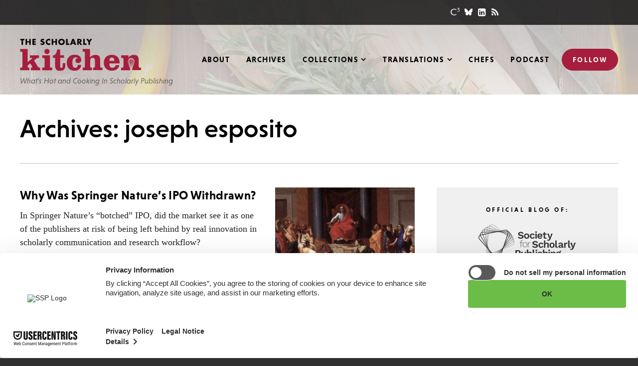

--- FILE ---
content_type: text/html; charset=UTF-8
request_url: https://scholarlykitchen.sspnet.org/tag/joseph-esposito/
body_size: 16798
content:
<!DOCTYPE html>
<html lang="en-US" class="no-js">
<head>

	<meta charset="UTF-8">
	<meta http-equiv="X-UA-Compatible" content="IE=edge" />
	<meta name="viewport" content="width=device-width, initial-scale=1">

			<!-- Usercentrics Cookies Consent Notice start for sspnet.org -->
		<script id="usercentrics-cmp" src="https://web.cmp.usercentrics.eu/ui/loader.js" data-ruleset-id="ujSvjHH3prUgRq" async></script>
		<!-- Usercentrics Cookies Consent Notice end for sspnet.org -->

		<!-- Google Tag Manager -->
		<script>(function(w,d,s,l,i){w[l]=w[l]||[];w[l].push({'gtm.start':
		new Date().getTime(),event:'gtm.js'});var f=d.getElementsByTagName(s)[0],
		j=d.createElement(s),dl=l!='dataLayer'?'&l='+l:'';j.async=true;j.src=
		'https://www.googletagmanager.com/gtm.js?id='+i+dl;f.parentNode.insertBefore(j,f);
		})(window,document,'script','dataLayer','GTM-MPDT3JZ');</script>
		<!-- End Google Tag Manager -->
	
	<script src="https://use.typekit.net/nlj3yyl.js"></script>
	<script>try{Typekit.load({ async: true });}catch(e){}</script>

	
    <link rel='shortcut icon' href='https://scholarlykitchen.sspnet.org/wp-content/themes/bedstone/favicons/favicon.ico' type='image/x-icon' />
    <link rel='icon' href='https://scholarlykitchen.sspnet.org/wp-content/themes/bedstone/favicons/favicon.ico' type='image/x-icon' />
    <link rel='apple-touch-icon' href='https://scholarlykitchen.sspnet.org/wp-content/themes/bedstone/favicons/apple-touch-icon.png'>
    <link rel='icon' type='image/png' href='https://scholarlykitchen.sspnet.org/wp-content/themes/bedstone/favicons/favicon-32x32.png' sizes='32x32'>
    <link rel='icon' type='image/png' href='https://scholarlykitchen.sspnet.org/wp-content/themes/bedstone/favicons/favicon-16x16.png' sizes='16x16'>
    <link rel='icon' type='image/png' href='https://scholarlykitchen.sspnet.org/wp-content/themes/bedstone/favicons/android-chrome-192x192.png' sizes='192x192'>
    <link rel='manifest' href='https://scholarlykitchen.sspnet.org/wp-content/themes/bedstone/favicons/manifest.json'>
    <link rel='mask-icon' href='https://scholarlykitchen.sspnet.org/wp-content/themes/bedstone/favicons/safari-pinned-tab.svg' color='#FFFFFF'>
    <meta name='msapplication-TileColor' content='#A51E3D'>
    <meta name='msapplication-TileImage' content='https://scholarlykitchen.sspnet.org/wp-content/themes/bedstone/favicons/mstile-150x150.png'>
    <meta name='theme-color' content='#A51E3D'>
    <meta name='robots' content='index, follow, max-image-preview:large, max-snippet:-1, max-video-preview:-1' />
	<style>img:is([sizes="auto" i], [sizes^="auto," i]) { contain-intrinsic-size: 3000px 1500px }</style>
	
<!-- Social Warfare v4.5.6 https://warfareplugins.com - BEGINNING OF OUTPUT -->
<style>
	@font-face {
		font-family: "sw-icon-font";
		src:url("https://scholarlykitchen.sspnet.org/wp-content/plugins/social-warfare/assets/fonts/sw-icon-font.eot?ver=4.5.6");
		src:url("https://scholarlykitchen.sspnet.org/wp-content/plugins/social-warfare/assets/fonts/sw-icon-font.eot?ver=4.5.6#iefix") format("embedded-opentype"),
		url("https://scholarlykitchen.sspnet.org/wp-content/plugins/social-warfare/assets/fonts/sw-icon-font.woff?ver=4.5.6") format("woff"),
		url("https://scholarlykitchen.sspnet.org/wp-content/plugins/social-warfare/assets/fonts/sw-icon-font.ttf?ver=4.5.6") format("truetype"),
		url("https://scholarlykitchen.sspnet.org/wp-content/plugins/social-warfare/assets/fonts/sw-icon-font.svg?ver=4.5.6#1445203416") format("svg");
		font-weight: normal;
		font-style: normal;
		font-display:block;
	}
</style>
<!-- Social Warfare v4.5.6 https://warfareplugins.com - END OF OUTPUT -->


	<!-- This site is optimized with the Yoast SEO plugin v26.7 - https://yoast.com/wordpress/plugins/seo/ -->
	<title>joseph esposito Archives - The Scholarly Kitchen</title>
	<link rel="canonical" href="https://scholarlykitchen.sspnet.org/tag/joseph-esposito/" />
	<meta property="og:locale" content="en_US" />
	<meta property="og:type" content="article" />
	<meta property="og:title" content="joseph esposito Archives - The Scholarly Kitchen" />
	<meta property="og:url" content="https://scholarlykitchen.sspnet.org/tag/joseph-esposito/" />
	<meta property="og:site_name" content="The Scholarly Kitchen" />
	<meta name="twitter:card" content="summary_large_image" />
	<script type="application/ld+json" class="yoast-schema-graph">{"@context":"https://schema.org","@graph":[{"@type":"CollectionPage","@id":"https://scholarlykitchen.sspnet.org/tag/joseph-esposito/","url":"https://scholarlykitchen.sspnet.org/tag/joseph-esposito/","name":"joseph esposito Archives - The Scholarly Kitchen","isPartOf":{"@id":"https://scholarlykitchen.sspnet.org/#website"},"primaryImageOfPage":{"@id":"https://scholarlykitchen.sspnet.org/tag/joseph-esposito/#primaryimage"},"image":{"@id":"https://scholarlykitchen.sspnet.org/tag/joseph-esposito/#primaryimage"},"thumbnailUrl":"https://scholarlykitchen.sspnet.org/wp-content/uploads/2018/05/19solomo.jpg","breadcrumb":{"@id":"https://scholarlykitchen.sspnet.org/tag/joseph-esposito/#breadcrumb"},"inLanguage":"en-US"},{"@type":"ImageObject","inLanguage":"en-US","@id":"https://scholarlykitchen.sspnet.org/tag/joseph-esposito/#primaryimage","url":"https://scholarlykitchen.sspnet.org/wp-content/uploads/2018/05/19solomo.jpg","contentUrl":"https://scholarlykitchen.sspnet.org/wp-content/uploads/2018/05/19solomo.jpg","width":1100,"height":730,"caption":"Holtzbrinck's Dilemma Requires Real Judgment"},{"@type":"BreadcrumbList","@id":"https://scholarlykitchen.sspnet.org/tag/joseph-esposito/#breadcrumb","itemListElement":[{"@type":"ListItem","position":1,"name":"Home","item":"https://scholarlykitchen.sspnet.org/"},{"@type":"ListItem","position":2,"name":"joseph esposito"}]},{"@type":"WebSite","@id":"https://scholarlykitchen.sspnet.org/#website","url":"https://scholarlykitchen.sspnet.org/","name":"The Scholarly Kitchen","description":"What’s Hot and Cooking In Scholarly Publishing","potentialAction":[{"@type":"SearchAction","target":{"@type":"EntryPoint","urlTemplate":"https://scholarlykitchen.sspnet.org/?s={search_term_string}"},"query-input":{"@type":"PropertyValueSpecification","valueRequired":true,"valueName":"search_term_string"}}],"inLanguage":"en-US"}]}</script>
	<!-- / Yoast SEO plugin. -->


<link rel='dns-prefetch' href='//cdnjs.cloudflare.com' />
<link rel='dns-prefetch' href='//secure.gravatar.com' />
<link rel='dns-prefetch' href='//www.googletagmanager.com' />
<link rel='dns-prefetch' href='//stats.wp.com' />
<link rel='dns-prefetch' href='//fonts.googleapis.com' />
<link rel='dns-prefetch' href='//maxcdn.bootstrapcdn.com' />
<link rel='dns-prefetch' href='//v0.wordpress.com' />
<link rel="alternate" type="application/rss+xml" title="The Scholarly Kitchen &raquo; Feed" href="https://scholarlykitchen.sspnet.org/feed/" />
<link rel="alternate" type="application/rss+xml" title="The Scholarly Kitchen &raquo; Comments Feed" href="https://scholarlykitchen.sspnet.org/comments/feed/" />
<link rel="alternate" type="application/rss+xml" title="The Scholarly Kitchen &raquo; joseph esposito Tag Feed" href="https://scholarlykitchen.sspnet.org/tag/joseph-esposito/feed/" />
<link rel='stylesheet' id='social-warfare-block-css-css' href='https://scholarlykitchen.sspnet.org/wp-content/plugins/social-warfare/assets/js/post-editor/dist/blocks.style.build.css?ver=6.8.3' type='text/css' media='all' />
<link rel='stylesheet' id='wp-block-library-css' href='https://scholarlykitchen.sspnet.org/wp-includes/css/dist/block-library/style.min.css?ver=6.8.3' type='text/css' media='all' />
<style id='classic-theme-styles-inline-css' type='text/css'>
/*! This file is auto-generated */
.wp-block-button__link{color:#fff;background-color:#32373c;border-radius:9999px;box-shadow:none;text-decoration:none;padding:calc(.667em + 2px) calc(1.333em + 2px);font-size:1.125em}.wp-block-file__button{background:#32373c;color:#fff;text-decoration:none}
</style>
<style id='co-authors-plus-coauthors-style-inline-css' type='text/css'>
.wp-block-co-authors-plus-coauthors.is-layout-flow [class*=wp-block-co-authors-plus]{display:inline}

</style>
<style id='co-authors-plus-avatar-style-inline-css' type='text/css'>
.wp-block-co-authors-plus-avatar :where(img){height:auto;max-width:100%;vertical-align:bottom}.wp-block-co-authors-plus-coauthors.is-layout-flow .wp-block-co-authors-plus-avatar :where(img){vertical-align:middle}.wp-block-co-authors-plus-avatar:is(.alignleft,.alignright){display:table}.wp-block-co-authors-plus-avatar.aligncenter{display:table;margin-inline:auto}

</style>
<style id='co-authors-plus-image-style-inline-css' type='text/css'>
.wp-block-co-authors-plus-image{margin-bottom:0}.wp-block-co-authors-plus-image :where(img){height:auto;max-width:100%;vertical-align:bottom}.wp-block-co-authors-plus-coauthors.is-layout-flow .wp-block-co-authors-plus-image :where(img){vertical-align:middle}.wp-block-co-authors-plus-image:is(.alignfull,.alignwide) :where(img){width:100%}.wp-block-co-authors-plus-image:is(.alignleft,.alignright){display:table}.wp-block-co-authors-plus-image.aligncenter{display:table;margin-inline:auto}

</style>
<style id='create-block-ssp-access-innovations-style-inline-css' type='text/css'>
.wp-block-create-block-ssp-access-innovations{background-color:#21759b;color:#fff;padding:2px}

</style>
<link rel='stylesheet' id='mediaelement-css' href='https://scholarlykitchen.sspnet.org/wp-includes/js/mediaelement/mediaelementplayer-legacy.min.css?ver=4.2.17' type='text/css' media='all' />
<link rel='stylesheet' id='wp-mediaelement-css' href='https://scholarlykitchen.sspnet.org/wp-includes/js/mediaelement/wp-mediaelement.min.css?ver=6.8.3' type='text/css' media='all' />
<style id='jetpack-sharing-buttons-style-inline-css' type='text/css'>
.jetpack-sharing-buttons__services-list{display:flex;flex-direction:row;flex-wrap:wrap;gap:0;list-style-type:none;margin:5px;padding:0}.jetpack-sharing-buttons__services-list.has-small-icon-size{font-size:12px}.jetpack-sharing-buttons__services-list.has-normal-icon-size{font-size:16px}.jetpack-sharing-buttons__services-list.has-large-icon-size{font-size:24px}.jetpack-sharing-buttons__services-list.has-huge-icon-size{font-size:36px}@media print{.jetpack-sharing-buttons__services-list{display:none!important}}.editor-styles-wrapper .wp-block-jetpack-sharing-buttons{gap:0;padding-inline-start:0}ul.jetpack-sharing-buttons__services-list.has-background{padding:1.25em 2.375em}
</style>
<link rel='stylesheet' id='search-filter-flatpickr-css' href='https://scholarlykitchen.sspnet.org/wp-content/plugins/search-filter/assets/css/vendor/flatpickr.min.css?ver=3.1.6' type='text/css' media='all' />
<link rel='stylesheet' id='search-filter-css' href='https://scholarlykitchen.sspnet.org/wp-content/plugins/search-filter-pro/assets/css/frontend/frontend.css?ver=3.1.6' type='text/css' media='all' />
<style id='global-styles-inline-css' type='text/css'>
:root{--wp--preset--aspect-ratio--square: 1;--wp--preset--aspect-ratio--4-3: 4/3;--wp--preset--aspect-ratio--3-4: 3/4;--wp--preset--aspect-ratio--3-2: 3/2;--wp--preset--aspect-ratio--2-3: 2/3;--wp--preset--aspect-ratio--16-9: 16/9;--wp--preset--aspect-ratio--9-16: 9/16;--wp--preset--color--black: #000000;--wp--preset--color--cyan-bluish-gray: #abb8c3;--wp--preset--color--white: #ffffff;--wp--preset--color--pale-pink: #f78da7;--wp--preset--color--vivid-red: #cf2e2e;--wp--preset--color--luminous-vivid-orange: #ff6900;--wp--preset--color--luminous-vivid-amber: #fcb900;--wp--preset--color--light-green-cyan: #7bdcb5;--wp--preset--color--vivid-green-cyan: #00d084;--wp--preset--color--pale-cyan-blue: #8ed1fc;--wp--preset--color--vivid-cyan-blue: #0693e3;--wp--preset--color--vivid-purple: #9b51e0;--wp--preset--gradient--vivid-cyan-blue-to-vivid-purple: linear-gradient(135deg,rgba(6,147,227,1) 0%,rgb(155,81,224) 100%);--wp--preset--gradient--light-green-cyan-to-vivid-green-cyan: linear-gradient(135deg,rgb(122,220,180) 0%,rgb(0,208,130) 100%);--wp--preset--gradient--luminous-vivid-amber-to-luminous-vivid-orange: linear-gradient(135deg,rgba(252,185,0,1) 0%,rgba(255,105,0,1) 100%);--wp--preset--gradient--luminous-vivid-orange-to-vivid-red: linear-gradient(135deg,rgba(255,105,0,1) 0%,rgb(207,46,46) 100%);--wp--preset--gradient--very-light-gray-to-cyan-bluish-gray: linear-gradient(135deg,rgb(238,238,238) 0%,rgb(169,184,195) 100%);--wp--preset--gradient--cool-to-warm-spectrum: linear-gradient(135deg,rgb(74,234,220) 0%,rgb(151,120,209) 20%,rgb(207,42,186) 40%,rgb(238,44,130) 60%,rgb(251,105,98) 80%,rgb(254,248,76) 100%);--wp--preset--gradient--blush-light-purple: linear-gradient(135deg,rgb(255,206,236) 0%,rgb(152,150,240) 100%);--wp--preset--gradient--blush-bordeaux: linear-gradient(135deg,rgb(254,205,165) 0%,rgb(254,45,45) 50%,rgb(107,0,62) 100%);--wp--preset--gradient--luminous-dusk: linear-gradient(135deg,rgb(255,203,112) 0%,rgb(199,81,192) 50%,rgb(65,88,208) 100%);--wp--preset--gradient--pale-ocean: linear-gradient(135deg,rgb(255,245,203) 0%,rgb(182,227,212) 50%,rgb(51,167,181) 100%);--wp--preset--gradient--electric-grass: linear-gradient(135deg,rgb(202,248,128) 0%,rgb(113,206,126) 100%);--wp--preset--gradient--midnight: linear-gradient(135deg,rgb(2,3,129) 0%,rgb(40,116,252) 100%);--wp--preset--font-size--small: 13px;--wp--preset--font-size--medium: 20px;--wp--preset--font-size--large: 36px;--wp--preset--font-size--x-large: 42px;--wp--preset--spacing--20: 0.44rem;--wp--preset--spacing--30: 0.67rem;--wp--preset--spacing--40: 1rem;--wp--preset--spacing--50: 1.5rem;--wp--preset--spacing--60: 2.25rem;--wp--preset--spacing--70: 3.38rem;--wp--preset--spacing--80: 5.06rem;--wp--preset--shadow--natural: 6px 6px 9px rgba(0, 0, 0, 0.2);--wp--preset--shadow--deep: 12px 12px 50px rgba(0, 0, 0, 0.4);--wp--preset--shadow--sharp: 6px 6px 0px rgba(0, 0, 0, 0.2);--wp--preset--shadow--outlined: 6px 6px 0px -3px rgba(255, 255, 255, 1), 6px 6px rgba(0, 0, 0, 1);--wp--preset--shadow--crisp: 6px 6px 0px rgba(0, 0, 0, 1);}:where(.is-layout-flex){gap: 0.5em;}:where(.is-layout-grid){gap: 0.5em;}body .is-layout-flex{display: flex;}.is-layout-flex{flex-wrap: wrap;align-items: center;}.is-layout-flex > :is(*, div){margin: 0;}body .is-layout-grid{display: grid;}.is-layout-grid > :is(*, div){margin: 0;}:where(.wp-block-columns.is-layout-flex){gap: 2em;}:where(.wp-block-columns.is-layout-grid){gap: 2em;}:where(.wp-block-post-template.is-layout-flex){gap: 1.25em;}:where(.wp-block-post-template.is-layout-grid){gap: 1.25em;}.has-black-color{color: var(--wp--preset--color--black) !important;}.has-cyan-bluish-gray-color{color: var(--wp--preset--color--cyan-bluish-gray) !important;}.has-white-color{color: var(--wp--preset--color--white) !important;}.has-pale-pink-color{color: var(--wp--preset--color--pale-pink) !important;}.has-vivid-red-color{color: var(--wp--preset--color--vivid-red) !important;}.has-luminous-vivid-orange-color{color: var(--wp--preset--color--luminous-vivid-orange) !important;}.has-luminous-vivid-amber-color{color: var(--wp--preset--color--luminous-vivid-amber) !important;}.has-light-green-cyan-color{color: var(--wp--preset--color--light-green-cyan) !important;}.has-vivid-green-cyan-color{color: var(--wp--preset--color--vivid-green-cyan) !important;}.has-pale-cyan-blue-color{color: var(--wp--preset--color--pale-cyan-blue) !important;}.has-vivid-cyan-blue-color{color: var(--wp--preset--color--vivid-cyan-blue) !important;}.has-vivid-purple-color{color: var(--wp--preset--color--vivid-purple) !important;}.has-black-background-color{background-color: var(--wp--preset--color--black) !important;}.has-cyan-bluish-gray-background-color{background-color: var(--wp--preset--color--cyan-bluish-gray) !important;}.has-white-background-color{background-color: var(--wp--preset--color--white) !important;}.has-pale-pink-background-color{background-color: var(--wp--preset--color--pale-pink) !important;}.has-vivid-red-background-color{background-color: var(--wp--preset--color--vivid-red) !important;}.has-luminous-vivid-orange-background-color{background-color: var(--wp--preset--color--luminous-vivid-orange) !important;}.has-luminous-vivid-amber-background-color{background-color: var(--wp--preset--color--luminous-vivid-amber) !important;}.has-light-green-cyan-background-color{background-color: var(--wp--preset--color--light-green-cyan) !important;}.has-vivid-green-cyan-background-color{background-color: var(--wp--preset--color--vivid-green-cyan) !important;}.has-pale-cyan-blue-background-color{background-color: var(--wp--preset--color--pale-cyan-blue) !important;}.has-vivid-cyan-blue-background-color{background-color: var(--wp--preset--color--vivid-cyan-blue) !important;}.has-vivid-purple-background-color{background-color: var(--wp--preset--color--vivid-purple) !important;}.has-black-border-color{border-color: var(--wp--preset--color--black) !important;}.has-cyan-bluish-gray-border-color{border-color: var(--wp--preset--color--cyan-bluish-gray) !important;}.has-white-border-color{border-color: var(--wp--preset--color--white) !important;}.has-pale-pink-border-color{border-color: var(--wp--preset--color--pale-pink) !important;}.has-vivid-red-border-color{border-color: var(--wp--preset--color--vivid-red) !important;}.has-luminous-vivid-orange-border-color{border-color: var(--wp--preset--color--luminous-vivid-orange) !important;}.has-luminous-vivid-amber-border-color{border-color: var(--wp--preset--color--luminous-vivid-amber) !important;}.has-light-green-cyan-border-color{border-color: var(--wp--preset--color--light-green-cyan) !important;}.has-vivid-green-cyan-border-color{border-color: var(--wp--preset--color--vivid-green-cyan) !important;}.has-pale-cyan-blue-border-color{border-color: var(--wp--preset--color--pale-cyan-blue) !important;}.has-vivid-cyan-blue-border-color{border-color: var(--wp--preset--color--vivid-cyan-blue) !important;}.has-vivid-purple-border-color{border-color: var(--wp--preset--color--vivid-purple) !important;}.has-vivid-cyan-blue-to-vivid-purple-gradient-background{background: var(--wp--preset--gradient--vivid-cyan-blue-to-vivid-purple) !important;}.has-light-green-cyan-to-vivid-green-cyan-gradient-background{background: var(--wp--preset--gradient--light-green-cyan-to-vivid-green-cyan) !important;}.has-luminous-vivid-amber-to-luminous-vivid-orange-gradient-background{background: var(--wp--preset--gradient--luminous-vivid-amber-to-luminous-vivid-orange) !important;}.has-luminous-vivid-orange-to-vivid-red-gradient-background{background: var(--wp--preset--gradient--luminous-vivid-orange-to-vivid-red) !important;}.has-very-light-gray-to-cyan-bluish-gray-gradient-background{background: var(--wp--preset--gradient--very-light-gray-to-cyan-bluish-gray) !important;}.has-cool-to-warm-spectrum-gradient-background{background: var(--wp--preset--gradient--cool-to-warm-spectrum) !important;}.has-blush-light-purple-gradient-background{background: var(--wp--preset--gradient--blush-light-purple) !important;}.has-blush-bordeaux-gradient-background{background: var(--wp--preset--gradient--blush-bordeaux) !important;}.has-luminous-dusk-gradient-background{background: var(--wp--preset--gradient--luminous-dusk) !important;}.has-pale-ocean-gradient-background{background: var(--wp--preset--gradient--pale-ocean) !important;}.has-electric-grass-gradient-background{background: var(--wp--preset--gradient--electric-grass) !important;}.has-midnight-gradient-background{background: var(--wp--preset--gradient--midnight) !important;}.has-small-font-size{font-size: var(--wp--preset--font-size--small) !important;}.has-medium-font-size{font-size: var(--wp--preset--font-size--medium) !important;}.has-large-font-size{font-size: var(--wp--preset--font-size--large) !important;}.has-x-large-font-size{font-size: var(--wp--preset--font-size--x-large) !important;}
:where(.wp-block-post-template.is-layout-flex){gap: 1.25em;}:where(.wp-block-post-template.is-layout-grid){gap: 1.25em;}
:where(.wp-block-columns.is-layout-flex){gap: 2em;}:where(.wp-block-columns.is-layout-grid){gap: 2em;}
:root :where(.wp-block-pullquote){font-size: 1.5em;line-height: 1.6;}
</style>
<link rel='stylesheet' id='ctf_styles-css' href='https://scholarlykitchen.sspnet.org/wp-content/plugins/custom-twitter-feeds/css/ctf-styles.min.css?ver=2.3.1' type='text/css' media='all' />
<link rel='stylesheet' id='social_warfare-css' href='https://scholarlykitchen.sspnet.org/wp-content/plugins/social-warfare/assets/css/style.min.css?ver=4.5.6' type='text/css' media='all' />
<link rel='stylesheet' id='google-fonts-css' href='https://fonts.googleapis.com/css?family=Open+Sans&#038;ver=6.8.3' type='text/css' media='all' />
<link rel='stylesheet' id='font-awesome-css' href='https://maxcdn.bootstrapcdn.com/font-awesome/4.5.0/css/font-awesome.min.css?ver=4.5.0' type='text/css' media='all' />
<link rel='stylesheet' id='black-tie-css' href='https://scholarlykitchen.sspnet.org/wp-content/themes/bedstone/black-tie/css/black-tie.min.css?ver=6.8.3' type='text/css' media='all' />
<link rel='stylesheet' id='bedstone-css' href='https://scholarlykitchen.sspnet.org/wp-content/themes/bedstone/css/app.css?ver=070225' type='text/css' media='all' />
<link rel='stylesheet' id='searchwp-forms-css' href='https://scholarlykitchen.sspnet.org/wp-content/plugins/searchwp/assets/css/frontend/search-forms.min.css?ver=4.5.6' type='text/css' media='all' />
<link rel='stylesheet' id='search-filter-ugc-styles-css' href='https://scholarlykitchen.sspnet.org/wp-content/uploads/search-filter/style.css?ver=1' type='text/css' media='all' />
<script type="text/javascript">
		if ( ! Object.hasOwn( window, 'searchAndFilter' ) ) {
			window.searchAndFilter = {};
		}
		</script><script type="text/javascript" src="https://scholarlykitchen.sspnet.org/wp-includes/js/jquery/jquery.min.js?ver=3.7.1" id="jquery-core-js"></script>
<script type="text/javascript" src="https://scholarlykitchen.sspnet.org/wp-includes/js/jquery/jquery-migrate.min.js?ver=3.4.1" id="jquery-migrate-js"></script>
<script type="text/javascript" src="https://scholarlykitchen.sspnet.org/wp-content/themes/bedstone/js/modernizr.js?ver=20161018" id="modernizr-js"></script>
<script type="text/javascript" src="https://scholarlykitchen.sspnet.org/wp-content/plugins/search-filter/assets/js/vendor/flatpickr.min.js?ver=3.1.6" id="search-filter-flatpickr-js"></script>
<script type="text/javascript" id="search-filter-js-before">
/* <![CDATA[ */
window.searchAndFilter.frontend = {"fields":{},"queries":{},"library":{"fields":{},"components":{}},"restNonce":"a70621894f","homeUrl":"https:\/\/scholarlykitchen.sspnet.org","isPro":true,"suggestionsNonce":"f13f420803"};
/* ]]> */
</script>
<script type="text/javascript" src="https://scholarlykitchen.sspnet.org/wp-content/plugins/search-filter-pro/assets/js/frontend/frontend.js?ver=3.1.6" id="search-filter-js"></script>

<!-- Google tag (gtag.js) snippet added by Site Kit -->
<!-- Google Analytics snippet added by Site Kit -->
<script type="text/javascript" src="https://www.googletagmanager.com/gtag/js?id=GT-MQ7S5PS" id="google_gtagjs-js" async></script>
<script type="text/javascript" id="google_gtagjs-js-after">
/* <![CDATA[ */
window.dataLayer = window.dataLayer || [];function gtag(){dataLayer.push(arguments);}
gtag("set","linker",{"domains":["scholarlykitchen.sspnet.org"]});
gtag("js", new Date());
gtag("set", "developer_id.dZTNiMT", true);
gtag("config", "GT-MQ7S5PS");
/* ]]> */
</script>
<link rel="https://api.w.org/" href="https://scholarlykitchen.sspnet.org/wp-json/" /><link rel="alternate" title="JSON" type="application/json" href="https://scholarlykitchen.sspnet.org/wp-json/wp/v2/tags/2524" /><link rel="EditURI" type="application/rsd+xml" title="RSD" href="https://scholarlykitchen.sspnet.org/xmlrpc.php?rsd" />
<meta name="generator" content="Site Kit by Google 1.170.0" />	<style>img#wpstats{display:none}</style>
		<meta name="google-site-verification" content="bYntBiHr1IKV-Jy-H6ZIJgl4XzmiE_Frn53ZMxI9k7w"><meta name="google-site-verification" content="ngCEK-IZRIOpSYXhBT1ZM5L_Kp5O5NkDaJjE10QfKZc"><meta name="google-site-verification" content="kwQ5X2pTKcHSit2L3impp-9WgDjvv44NuoKzKrH6CHM">
	<script>
	var site = window.site || {};
	site.dir = 'https://scholarlykitchen.sspnet.org/wp-content/themes/bedstone';
	</script>

	
<script async='async' src='https://www.googletagservices.com/tag/js/gpt.js'></script>
<script>
  var googletag = googletag || {};
  googletag.cmd = googletag.cmd || [];
</script>

<script>
  googletag.cmd.push(function() {
    var map_size_leaderboard_mediumRectangle = googletag.sizeMapping()
        .addSize([768, 0], [728, 90])
        .addSize([0, 0], [300, 250])
        .build();
    var map_unit_article_comments = googletag.sizeMapping()
        .addSize([1150, 0], [728, 90])
        .addSize([991, 0], [300, 250])
        .addSize([768, 0], [728, 90])
        .addSize([0, 0], [300, 250])
        .build();
    var map_unit_sidebar_primary = googletag.sizeMapping()
        .addSize([991, 0], [300, 250])
        .addSize([768, 0], [728, 90])
        .addSize([0, 0], [300, 250])
        .build();
    var map_unit_sidebar_secondary = googletag.sizeMapping()
        .addSize([991, 0], [160, 600])
        .addSize([768, 0], [728, 90])
        .addSize([0, 0], [300, 250])
        .build();
    var map_unit_sidebar_tertiary = googletag.sizeMapping()
        .addSize([991, 0], [160, 600])
        .addSize([768, 0], [728, 90])
        .addSize([0, 0], [300, 250])
        .build();
    googletag.defineSlot('/220861129/tsk-article-comments-2016-12', [[300, 250], [728, 90]], 'div-gpt-ad-1481750508871-0')
        .defineSizeMapping(map_unit_article_comments)
        .addService(googletag.pubads());
    googletag.defineSlot('/220861129/tsk-article-header-2016-12', [[300, 250], [728, 90]], 'div-gpt-ad-1481750508871-1')
        .defineSizeMapping(map_size_leaderboard_mediumRectangle)
        .addService(googletag.pubads());
    googletag.defineSlot('/220861129/tsk-home-header-2016-12', [[300, 250], [728, 90]], 'div-gpt-ad-1481750508871-2')
        .defineSizeMapping(map_size_leaderboard_mediumRectangle)
        .addService(googletag.pubads());
    googletag.defineSlot('/220861129/tsk-sidebar-primary-2016-12', [[300, 250], [728, 90]], 'div-gpt-ad-1481750508871-3')
        .defineSizeMapping(map_unit_sidebar_primary)
        .addService(googletag.pubads());
    googletag.defineSlot('/220861129/tsk-sidebar-secondary-2016-12', [[160, 600], [728, 90], [300, 250]], 'div-gpt-ad-1481750508871-4')
        .defineSizeMapping(map_unit_sidebar_secondary)
        .addService(googletag.pubads());
    googletag.defineSlot('/220861129/tsk-sidebar-lower-skyscraper-2020-07', [[160, 600], [728, 90], [300, 250]], 'div-gpt-ad-1595371931918-0')
        .defineSizeMapping(map_unit_sidebar_tertiary)
        .addService(googletag.pubads());
    //googletag.pubads().enableSingleRequest(); /** do not run enableSingleRequest() with responsive ads -- JVG */
    googletag.pubads().collapseEmptyDivs();
    googletag.enableServices();

    var win = ('undefined' === typeof(win)) ? jQuery(window) : win,
        winwinWidth_dfp = window.innerWidth,
        timeout_resize_dfp = null;

    function doRefreshDfp()
    {
        if (winwinWidth_dfp != window.innerWidth) {
            googletag.pubads().refresh();
        }
    }

    win.resize(function() {
        window.clearTimeout(timeout_resize_dfp);
        timeout_resize_dfp = window.setTimeout(doRefreshDfp, 200);
    });

  });
</script>


</head>
<body class="archive tag tag-joseph-esposito tag-2524 wp-theme-bedstone not-home root-parent-tag">

	<!-- Google Tag Manager (noscript) -->
	<noscript><iframe src="https://www.googletagmanager.com/ns.html?id=GTM-MPDT3JZ" height="0" width="0" style="display:none;visibility:hidden"></iframe></noscript>
	<!-- End Google Tag Manager (noscript) -->

<div class="body-overlay">

	<header class="site-header" id="header">

		<div class="header-utility hidden-print">

			<div class="container">

				<div class="social social--header">
					<ul class="social__list">
						<li class="social__item"><a class="social--c3" href="http://c3.sspnet.org/home" target="_blank"></a></li>
						<li class="social__item"><a class="social--bluesky" href="https://bsky.app/profile/scholarlykitchen.bsky.social" target="_blank"><svg xmlns="http://www.w3.org/2000/svg" viewBox="0 0 512 512"><path d="M111.8 62.2C170.2 105.9 233 194.7 256 242.4c23-47.6 85.8-136.4 144.2-180.2c42.1-31.6 110.3-56 110.3 21.8c0 15.5-8.9 130.5-14.1 149.2C478.2 298 412 314.6 353.1 304.5c102.9 17.5 129.1 75.5 72.5 133.5c-107.4 110.2-154.3-27.6-166.3-62.9l0 0c-1.7-4.9-2.6-7.8-3.3-7.8s-1.6 3-3.3 7.8l0 0c-12 35.3-59 173.1-166.3 62.9c-56.5-58-30.4-116 72.5-133.5C100 314.6 33.8 298 15.7 233.1C10.4 214.4 1.5 99.4 1.5 83.9c0-77.8 68.2-53.4 110.3-21.8z"/></svg></a></li>
						<li class="social__item"><a href="https://www.linkedin.com/company/10215117" target="_blank"><i class="fa fa-linkedin-square"></i></a></li>
						<li class="social__item"><a href="http://feeds.feedburner.com/ScholarlyKitchen" target="_blank"><i class="fa fa-rss"></i></a></li>
					</ul>
				</div>

			</div>

		</div>

		<div class="container">

			<h1 class="site-logo">
				<a href="https://scholarlykitchen.sspnet.org" id="logo">
					The Scholarly Kitchen					<svg viewBox="0 0 429 115" xmlns="http://www.w3.org/2000/svg">

    <g class="logo-scholarly" fill="#0B0204">
        <path d="M11.2 21.9H5.8V5.6H1.3V1h14.4v4.6h-4.5v16.3zM33 9.1V1h5.4v20.9H33v-8.6h-7.8v8.6h-5.4V1h5.4v8.1H33zm16.5-3.5v3.5h6.1v4.6h-6.1v3.6H56v4.6H44.1V1H56v4.6h-6.5zm35 .8c-1-.8-2.3-1.4-3.6-1.4-1 0-2.3.6-2.3 1.7 0 1.2 1.5 1.7 2.4 2l1.4.4c2.9.9 5.2 2.3 5.2 5.7 0 2.1-.5 4.2-2.2 5.6-1.6 1.4-3.8 2-5.9 2-2.6 0-5.2-.9-7.3-2.4l2.3-4.4c1.4 1.2 3 2.2 4.8 2.2 1.3 0 2.6-.6 2.6-2.1s-2.1-2.1-3.3-2.4c-3.4-1-5.7-1.9-5.7-5.9 0-4.2 3-7 7.2-7 2.1 0 4.7.7 6.5 1.7l-2.1 4.3zM107.1 8c-1.1-1.5-2.9-2.3-4.8-2.3-3.3 0-5.6 2.6-5.6 5.8 0 3.3 2.3 5.7 5.7 5.7 1.8 0 3.5-.9 4.7-2.2v6.5c-1.8.6-3.1 1-4.8 1-2.9 0-5.7-1.1-7.8-3.1-2.3-2.1-3.4-4.8-3.4-7.9 0-2.9 1.1-5.6 3.1-7.6 2.1-2.1 5-3.4 8-3.4 1.7 0 3.4.4 5 1.1V8h-.1zm18.7 1.1V1h5.4v20.9h-5.4v-8.6H118v8.6h-5.4V1h5.4v8.1h7.8zm33.1 2c0 6.8-4.9 11.5-11.6 11.5-6.7 0-11.6-4.8-11.6-11.5 0-6.3 5.5-10.8 11.6-10.8s11.6 4.4 11.6 10.8zm-17.5 0c0 3.6 2.7 6.2 5.9 6.2s5.9-2.6 5.9-6.2c0-2.9-2.7-5.5-5.9-5.5s-5.9 2.6-5.9 5.5zm27.5 6.2h6.5v4.6h-11.9V1h5.4v16.3zm15.7 1l-1.4 3.6h-5.8l8-20.9h5.9l7.9 20.9h-5.8l-1.4-3.6h-7.4zm3.8-10.8l-2.3 6.7h4.5l-2.2-6.7zm32 14.4h-6.8l-5.1-8h-.1v8H203V1h8.1c4.1 0 7.3 2 7.3 6.4 0 2.9-1.6 5.4-4.6 5.9l6.6 8.6zm-11.9-11.5h.5c1.8 0 3.8-.3 3.8-2.6 0-2.3-2-2.6-3.8-2.6h-.5v5.2zm20.9 6.9h6.5v4.6H224V1h5.4v16.3zM234.9 1h6.5l3.9 5.7 3.9-5.7h6.5L248 11.9v10h-5.4v-10L234.9 1z"/>
    </g>

    <g class="logo-kitchen" fill="#A51E3D">
        <path d="M27.4 83.2l15.1-12.1c.7-.4.9-.9.9-1.6 0-.9-1-1.2-3.1-1.2-1 0-2.8.1-5.2.2v-9.3h32.5v9.3c-.7-.1-1.3-.1-2-.1-3.7 0-6.1 1.1-8.7 3.4L50 77.5l12.7 21.2c1.6 3 3.7 4.3 7.1 4.3.6 0 1.1 0 1.8-.1v9.3h-33v-9.3c3.7 0 5.2 0 5.2-1.6 0-.9-.4-1.7-1-2.7L36.6 88l-9.2 7.4v2.5c0 3.9.6 5.2 4 5.2.4 0 .9-.1 1.5-.1v9.3H.9V103h2.5c4.1 0 5.3-.3 5.3-5V52.6c0-5.4 0-6.6-5-6.6H.9v-9.1h26.4v46.3h.1zm60-8.7c0-4.7-.1-5.9-5-5.9h-3.6v-9.3h27.6v38.5c0 4.4.8 5.3 5 5.3h2.8v9.1H78.8V103h3.4c4.5 0 5.3-1 5.3-5.3V75.1c-.1-.2-.1-.4-.1-.6zm8.4-38.3c5.2 0 9.3 4.1 9.3 9.3 0 5.2-4.1 9.3-9.3 9.3-5.3 0-9.3-4-9.3-9.3 0-5.1 4.2-9.3 9.3-9.3zm20.9 32.1v-8.4c8.6-1 13.8-8.3 14.8-21.3h11.1v20.6h13.6v9.1h-13.6v29.3c0 4.3 1.3 6.4 4.3 6.4 4.1 0 4.7-3.6 4.7-11.9v-4.9h9.1V95c0 13-5.7 19.4-18.4 19.4-13.8 0-18-6.5-18-21.1v-25h-7.6zm100.1 25.2c-.7 13-9 20.5-23.2 20.5-17.6 0-27.6-10.5-27.6-28.5 0-17.5 10.6-28.3 27.9-28.3 14.5 0 23.3 7.6 23.3 18.3 0 6.9-4.4 11.4-11.3 11.4-5.6 0-9.3-3.5-9.3-8.9 0-5.2 3.1-8.3 8.4-8.3h.2c-2.1-2.1-4.5-3.1-7.5-3.1-8 0-12 6.2-12 18.4 0 12.7 3.2 18.7 10.3 18.7 5.6 0 8.6-3.5 9-10.2h11.8zm5.3 9.5h2.7c4.4 0 5.3-1 5.3-5.3V51.3c0-4.3-.9-5.3-5.3-5.3h-2.7v-9.1H248v29.9c5.3-6 11.4-9.1 18.6-9.1 13.6 0 17.7 5.9 17.7 19.6v20.4c0 4.3.9 5.3 5.3 5.3h2.6v9.1h-33.1V103h1.2c4.4 0 5.3-1 5.3-5.3V77.4c0-6.4-2.6-9.5-7.7-9.5-6.5 0-9.1 4.5-9.1 13.8v16.1c0 4.3.9 5.3 5.3 5.3h1.2v9.1h-33.2V103zm130.1-8.8c-3.4 13.1-12.4 19.8-26.8 19.8-17.1 0-28.3-11.2-28.3-27.8 0-17.7 10.8-28.7 27.9-28.7 17.7 0 28.1 10.5 28.1 28.5v2h-36.4v.9c0 9.7 3.7 14.6 10.9 14.6 6.6 0 10.6-3.4 11.3-9.3h13.3zm-18.1-15.3v-.4c0-7.4-3-11.3-8.7-11.3-5.3 0-8.4 4-8.5 11.8h17.2v-.1zm58.9-7.4c-3.9 2.3-4.1 8-4.1 8.7 0 2.8 2.4 14.8 4.1 23.1V71.5z"/>
        <path d="M384.6 81.5c0 1.2.2 2.4.5 3.5.1.3.2.6.3.8l4.4 12.3c-1.5-7.5-3-15.6-3-17.9 0-.5.1-4.2 2-7.4-2.7 2-4.2 5.2-4.2 8.7z"/>
        <path d="M426 103c-4.4 0-5.3-1-5.3-5.3V77.4c0-13.7-4-19.6-17.6-19.6-7.6 0-14.1 3.2-18.7 9.6v-8.2h-26.1v9.1h3c4.4 0 5.3 1 5.3 5.3v24.2c0 4.3-.9 5.3-5.3 5.3h-3v9.1h32v-3.4c0-.4.2-.8.5-1.1l-7.4-20.9-.3-.9c-.4-1.4-.7-2.9-.7-4.3 0-7.1 5.2-12.8 11.6-12.8 6.4 0 11.6 5.8 11.6 12.8 0 1.4-.2 2.9-.7 4.2-.1.3-.2.7-.4 1l-7.3 20.6c.5.2.8.7.8 1.3v3.4h30.5V103H426z"/>
        <path d="M395.1 71.5v31.8c1.7-8.4 4.1-20.4 4.1-23.1 0-.1.1-6.3-4.1-8.7z"/>
        <path d="M402.6 85.9l.3-.9c.4-1.1.5-2.3.5-3.5 0-3.5-1.6-6.7-4.2-8.7 1.9 3.3 2 7.2 2 7.4 0 2.4-1.5 10.4-3 17.9l4.4-12.2z"/>
    </g>

</svg>				</a>
			</h1>

						<p class="site-tagline site-tagline--interior">What’s Hot and Cooking In Scholarly Publishing</p>
			
			<nav class="nav">

				<ul class="nav__menu">

					<li class="nav__item">
						<a href="https://scholarlykitchen.sspnet.org/about/">About</a>
					</li>
					<li class="nav__item">
						<a href="https://scholarlykitchen.sspnet.org/archives/">Archives</a>
					</li>
					<li class="nav__item nav__item--parent nav__item--mega">
						<a href="#">Collections</a>

						<div class="submenu submenu--collections submenu--mega">
							<div class="columns">

								<div class="col col-lg-3 mega-nav-feature">
									
									<a class="mega-nav-feature__img-wrap" href="https://scholarlykitchen.sspnet.org/collection/scholarly-publishing-101-the-basics/">
										<img src="https://scholarlykitchen.sspnet.org/wp-content/uploads/2017/01/iStock-492603986-350x250.jpg" alt="">
										<span class="mega-nav-feature__label">Scholarly Publishing 101 -- The Basics</span>
									</a>

																	</div>

								<div class="col col-lg-9">
									<span class="submenu__heading">Collections</span>
									<ul>
																				<li class="hide-lg">
											<a href="https://scholarlykitchen.sspnet.org/collection/scholarly-publishing-101-the-basics/">Scholarly Publishing 101 -- The Basics</a>
										</li>

																						<li><a href="https://scholarlykitchen.sspnet.org/collection/academia/">Academia</a></li>
																								<li><a href="https://scholarlykitchen.sspnet.org/collection/business-models/">Business Models</a></li>
																								<li><a href="https://scholarlykitchen.sspnet.org/collection/discovery-and-access/">Discovery and Access</a></li>
																								<li><a href="https://scholarlykitchen.sspnet.org/collection/diversity-and-inclusion/">Diversity, Equity, Inclusion, and Accessibility</a></li>
																								<li><a href="https://scholarlykitchen.sspnet.org/collection/economics/">Economics</a></li>
																								<li><a href="https://scholarlykitchen.sspnet.org/collection/libraries/">Libraries</a></li>
																								<li><a href="https://scholarlykitchen.sspnet.org/collection/marketing/">Marketing</a></li>
																								<li><a href="https://scholarlykitchen.sspnet.org/collection/mental-health/">Mental Health Awareness</a></li>
																								<li><a href="https://scholarlykitchen.sspnet.org/collection/metrics-and-analytics/">Metrics and Analytics</a></li>
																								<li><a href="https://scholarlykitchen.sspnet.org/collection/open-access/">Open Access</a></li>
																								<li><a href="https://scholarlykitchen.sspnet.org/collection/organizational-management/">Organizational Management</a></li>
																								<li><a href="https://scholarlykitchen.sspnet.org/collection/peer-review/">Peer Review</a></li>
																								<li><a href="https://scholarlykitchen.sspnet.org/collection/strategic-planning/">Strategic Planning</a></li>
																								<li><a href="https://scholarlykitchen.sspnet.org/collection/technology-and-disruption/">Technology and Disruption</a></li>
																					</ul>
								</div>

							</div>
						</div>

					</li>
					<li class="nav__item nav__item--parent nav__item--mega">
						<a href="https://scholarlykitchen.sspnet.org/translation/">Translations</a>
						<div class="submenu submenu--translation submenu--mega">
							<div class="columns">
								<div class="col col-lg-3 featured-collection">
									<span class="mega-nav-feature__img-wrap"><img width="1393" height="753" src="https://scholarlykitchen.sspnet.org/wp-content/uploads/2022/08/iStock-1393592694.jpg" class="" alt="topographic world map" decoding="async" fetchpriority="high" srcset="https://scholarlykitchen.sspnet.org/wp-content/uploads/2022/08/iStock-1393592694.jpg 1393w, https://scholarlykitchen.sspnet.org/wp-content/uploads/2022/08/iStock-1393592694-300x162.jpg 300w, https://scholarlykitchen.sspnet.org/wp-content/uploads/2022/08/iStock-1393592694-1024x554.jpg 1024w, https://scholarlykitchen.sspnet.org/wp-content/uploads/2022/08/iStock-1393592694-768x415.jpg 768w" sizes="(max-width: 1393px) 100vw, 1393px" /></span>								</div>

								<div class="col col-lg-9">
									<span class="submenu__heading">Translations</span>
									<ul>
																				<li><a href="https://scholarlykitchen.sspnet.org/translation/">All Translations</a></li>
										<li><a href="https://scholarlykitchen.sspnet.org/language/chinese/">Chinese</a></li><li><a href="https://scholarlykitchen.sspnet.org/language/german/">German</a></li><li><a href="https://scholarlykitchen.sspnet.org/language/japanese/">Japanese</a></li><li><a href="https://scholarlykitchen.sspnet.org/language/korean/">Korean</a></li><li><a href="https://scholarlykitchen.sspnet.org/language/spanish/">Spanish</a></li>									</ul>
								</div>
							</div>
						</div>
					</li>
					<li class="nav__item">
						<a href="https://scholarlykitchen.sspnet.org/chefs/">Chefs</a>
					</li>
					<li class="nav__item">
						<a href="https://scholarlykitchen.sspnet.org/category/podcast/">Podcast</a>
					</li>
					<li class="nav__item--cta">
						<a href="https://scholarlykitchen.sspnet.org/follow/" class="btn">Follow</a>
					</li>

				</ul>

				<div class="header-search hidden-print">
					<!-- <form class="header-search__form" role="search" method="get" action="" autocomplete="off">
						<input class="header-search__field" type="text" name="s" maxlength="50" placeholder="Search" title="Search" value="">
						<button class="header-search__btn" type="submit" title="Submit Search"><i class="fa fa-search"></i></button>
					</form> -->
					<div  class="search-filter-base search-filter-field search-filter-field--id-1 search-filter-field--type-search search-filter-field--input-type-text search-filter-style--id-1 search-filter-style--search-text search-filter-field--width-100"  data-search-filter-id="1" ></div>				</div>

			</nav>

			<div class="toggle-nav">
				<div class="toggle-nav__wrap">
					<span class="toggle-nav__bar"></span>
					<span class="toggle-nav__bar"></span>
					<span class="toggle-nav__bar"></span>
				</div>
			</div>

		</div>

	</header>

	<div class="site-banner" id="banner">

		
	</div>
<header class="page-header">
	<div class="container">
	
		<h1 class="page-title">
			Archives: joseph esposito		</h1>
		
			
	</div>
</header>
	
<div class="site-columns" data-template="index.php">

	<div class="container">

		<div class="columns columns--main">

			<main id="results" class="search-filter-query--id-1 site-main col col-lg-8" role="main">

				<div id="results__posts">
<article class="list-article clearfix list-article--has-thumb post-51331 post type-post status-publish format-standard has-post-thumbnail hentry category-business-models category-commerce category-economics-2 category-marketing category-open-access tag-bianca-kraemer tag-david-worlock tag-digital-science tag-dimensions tag-elsevier tag-joseph-esposito tag-kent-anderson tag-michael-clarke tag-richard-menke tag-springer-nature" id="post-51331">

			<a href="https://scholarlykitchen.sspnet.org/2018/05/15/springer-nature-ipo-withdrawn/" role="presentation">
			<div class="list-article__thumb" style="background-image: url('https://scholarlykitchen.sspnet.org/wp-content/uploads/2018/05/19solomo-350x250.jpg');"></div>
		</a>
	
	<div class="list-article__content">

		<header class="list-article__header">
			<h2 class="list-article__title"><a href="https://scholarlykitchen.sspnet.org/2018/05/15/springer-nature-ipo-withdrawn/">Why Was Springer Nature&#8217;s IPO Withdrawn?</a></h2>
		</header>

		<div class="content">
			<p>In Springer Nature&#8217;s &#8220;botched&#8221; IPO, did the market see it as one of the publishers at risk of being left behind by real innovation in scholarly communication and research workflow? </p>
		</div>

		
	<nav class="nav-article-meta
	">

		<ul class="nav-article-meta__list" style="line-height: 1.5;">

			<li><span class="byline">By</span> <a href="https://scholarlykitchen.sspnet.org/author/rschon/" title="Posts by Roger C. Schonfeld" class="author url fn" rel="author">Roger C. Schonfeld</a></li><li>May 15, 2018</li><li class="nav-article-meta__comments hidden-print"><a href="https://scholarlykitchen.sspnet.org/2018/05/15/springer-nature-ipo-withdrawn/#comments">12 Comments</a></li>
							<li class="nav-article-meta__read-time hidden-print">
					<span style="white-space: nowrap;">Time To Read: <span class="span-reading-time rt-reading-time"><span class="rt-label rt-prefix"></span> <span class="rt-time"> 3</span> <span class="rt-label rt-postfix">mins</span></span></span>
				</li>
			
		</ul>
	</nav>

	

	</div>

</article>

<article class="list-article clearfix list-article--no-thumb post-7214 post type-post status-publish format-standard hentry category-business-models category-education category-reading category-research category-social-role category-technology category-tools category-world-of-tomorrow tag-amazon tag-andrew-w-mellon-foundation tag-apple tag-google tag-google-editions tag-joseph-esposito tag-library-catalog tag-monterey-institute-for-technology-and-education tag-publishing tag-scholarly-communications tag-university-presses" id="post-7214">

	
	<div class="list-article__content">

		<header class="list-article__header">
			<h2 class="list-article__title"><a href="https://scholarlykitchen.sspnet.org/2009/12/03/the-scholars-catalog-project/">The Scholars&#8217; Catalog Project</a></h2>
		</header>

		<div class="content">
			<p>A new initiative for a unifying online catalog of resources is underway. Can it provide a substrate for future innovation?</p>
		</div>

		
	<nav class="nav-article-meta
	">

		<ul class="nav-article-meta__list" style="line-height: 1.5;">

			<li><span class="byline">By</span> <a href="https://scholarlykitchen.sspnet.org/author/jesposito/" title="Posts by Joseph Esposito" class="author url fn" rel="author">Joseph Esposito</a></li><li>Dec 3, 2009</li><li class="nav-article-meta__comments hidden-print"><a href="https://scholarlykitchen.sspnet.org/2009/12/03/the-scholars-catalog-project/#comments">6 Comments</a></li>
							<li class="nav-article-meta__read-time hidden-print">
					<span style="white-space: nowrap;">Time To Read: <span class="span-reading-time rt-reading-time"><span class="rt-label rt-prefix"></span> <span class="rt-time"> 2</span> <span class="rt-label rt-postfix">mins</span></span></span>
				</li>
			
		</ul>
	</nav>

	

	</div>

</article>
</div>
	<nav class="nav-archive hidden-print">

										
	</nav>
			</main>

			

<aside class="sidebar col col-lg-4" role="complementary">

	<div class="sidebox sidebox--authors">

		<h4 class="sidebox--authors__logo-heading">Official Blog of:</h4>
				<a href="https://www.sspnet.org/" rel="external">
			<img class="ssp-logo" src="https://scholarlykitchen.sspnet.org/wp-content/themes/bedstone/images/ssp-logo-sidebar.png" alt="Society for Scholarly Publishing (SSP)">
		</a>

		<h3 class="sidebox--authors__heading">The Chefs</h3>
		<ul class="chef-list">
							<li>
					<a href="https://scholarlykitchen.sspnet.org/author/planxty/" title="Rick Anderson">
						<img src="https://secure.gravatar.com/avatar/0c7ee213281e39a6270f436d7521dca18b69ed53c7d65b5677bba3d7e05fefb1?s=96&d=mm&r=g" alt="Rick Anderson" class="avatar">
					</a>
				</li>
							<li>
					<a href="https://scholarlykitchen.sspnet.org/author/toddacarpenter/" title="Todd A Carpenter">
						<img src="https://secure.gravatar.com/avatar/76b64d06d0263be52acb40d74bdf7e4770e1202412f35764b41d54ac327a88d4?s=96&d=mm&r=g" alt="Todd A Carpenter" class="avatar">
					</a>
				</li>
							<li>
					<a href="https://scholarlykitchen.sspnet.org/author/acochran881/" title="Angela Cochran">
						<img src="https://secure.gravatar.com/avatar/c7418971af09c97c0b098e4cc1b5c1f4a936cb1b2ab5d796580611e660831b9f?s=96&d=mm&r=g" alt="Angela Cochran" class="avatar">
					</a>
				</li>
							<li>
					<a href="https://scholarlykitchen.sspnet.org/author/lettiephd/" title="Lettie Y. Conrad">
						<img src="https://secure.gravatar.com/avatar/4d98030a82baa62d002d2df2f37096228b6eab366fe9914021ae093b222a7b90?s=96&d=mm&r=g" alt="Lettie Y. Conrad" class="avatar">
					</a>
				</li>
							<li>
					<a href="https://scholarlykitchen.sspnet.org/author/dacrotty/" title="David Crotty">
						<img src="https://secure.gravatar.com/avatar/eb4ec3f97a5e349cbab74b4b31c997e1a42daa54204adf0e6f8c534f5f8d9566?s=96&d=mm&r=g" alt="David Crotty" class="avatar">
					</a>
				</li>
							<li>
					<a href="https://scholarlykitchen.sspnet.org/author/jesposito/" title="Joseph Esposito">
						<img src="https://secure.gravatar.com/avatar/fd4b6a92318617779a336e3c3731f9c86bc5ad641c3390181216b3dac8c4c966?s=96&d=mm&r=g" alt="Joseph Esposito" class="avatar">
					</a>
				</li>
							<li>
					<a href="https://scholarlykitchen.sspnet.org/author/rghosh/" title="Roohi Ghosh">
						<img src="https://secure.gravatar.com/avatar/0d72fcf1e0637e1782bb7c83bdf3bcfba6af72b474241d535864738bf40256e0?s=96&d=mm&r=g" alt="Roohi Ghosh" class="avatar">
					</a>
				</li>
							<li>
					<a href="https://scholarlykitchen.sspnet.org/author/robertharington/" title="Robert Harington">
						<img src="https://secure.gravatar.com/avatar/f924be04b3768c06e224403d774b29be4d7608bb2cc8c2c99548b0cb61325757?s=96&d=mm&r=g" alt="Robert Harington" class="avatar">
					</a>
				</li>
							<li>
					<a href="https://scholarlykitchen.sspnet.org/author/hmirfanullah/" title="Haseeb Irfanullah">
						<img src="https://secure.gravatar.com/avatar/ea812b91a8c08f5bb8fe4bb763dcf420a9a1519191d26d516df2c238abab1c96?s=96&d=mm&r=g" alt="Haseeb Irfanullah" class="avatar">
					</a>
				</li>
							<li>
					<a href="https://scholarlykitchen.sspnet.org/author/lisa-janicke-hinchliffe/" title="Lisa Janicke Hinchliffe">
						<img src="https://secure.gravatar.com/avatar/8a269c013448cfe7dd4b6d53413b3eb1ea960d97fa23dd154954d4219d621f05?s=96&d=mm&r=g" alt="Lisa Janicke Hinchliffe" class="avatar">
					</a>
				</li>
							<li>
					<a href="https://scholarlykitchen.sspnet.org/author/phillbjones/" title="Phill Jones">
						<img src="https://secure.gravatar.com/avatar/1df2b1eff0d2f83035701252454afbda14b4a4825cbc17561b140b8c13870780?s=96&d=mm&r=g" alt="Phill Jones" class="avatar">
					</a>
				</li>
							<li>
					<a href="https://scholarlykitchen.sspnet.org/author/roykaufman/" title="Roy Kaufman">
						<img src="https://secure.gravatar.com/avatar/0b6ddf6bcf0aab5fe725e5e51d7bc57d18713a9f745f0453bb054ff938a590a7?s=96&d=mm&r=g" alt="Roy Kaufman" class="avatar">
					</a>
				</li>
							<li>
					<a href="https://scholarlykitchen.sspnet.org/author/scholkitch/" title="Scholarly Kitchen">
						<img src="https://secure.gravatar.com/avatar/07d5f0ea7609fed5d8e77aafa6262002dc3f3f2c615ceb0cd9e173d8c90ae8ac?s=96&d=mm&r=g" alt="Scholarly Kitchen" class="avatar">
					</a>
				</li>
							<li>
					<a href="https://scholarlykitchen.sspnet.org/author/slhansen/" title="Stephanie Lovegrove Hansen">
						<img src="https://secure.gravatar.com/avatar/0d185194c23b61bf8bd480ba8b0d9a00b58be07a85655171dd46fa6591483b1b?s=96&d=mm&r=g" alt="Stephanie Lovegrove Hansen" class="avatar">
					</a>
				</li>
							<li>
					<a href="https://scholarlykitchen.sspnet.org/author/alicejmeadows/" title="Alice Meadows">
						<img src="https://secure.gravatar.com/avatar/c8a9dee92a09aca5b483c62ff5a78e57ec41e685389e9e81f7038ba4608371d6?s=96&d=mm&r=g" alt="Alice Meadows" class="avatar">
					</a>
				</li>
							<li>
					<a href="https://scholarlykitchen.sspnet.org/author/amudditt/" title="Alison Mudditt">
						<img src="https://secure.gravatar.com/avatar/640273ee2a24ac8add228d4433c6181c3bfad5385a9829ad626aa895a25652a6?s=96&d=mm&r=g" alt="Alison Mudditt" class="avatar">
					</a>
				</li>
							<li>
					<a href="https://scholarlykitchen.sspnet.org/author/jillmwo/" title="Jill O'Neill">
						<img src="https://secure.gravatar.com/avatar/8f5caa29f2f6d233753323e3a5f2dbaba4ec18cd06f53152c195111ed959c309?s=96&d=mm&r=g" alt="Jill O'Neill" class="avatar">
					</a>
				</li>
							<li>
					<a href="https://scholarlykitchen.sspnet.org/author/charlierapple/" title="Charlie Rapple">
						<img src="https://secure.gravatar.com/avatar/b41ebbb81142d2405b570787c7b48cd946fd53833ef9ac79cb1cb51f025b989c?s=96&d=mm&r=g" alt="Charlie Rapple" class="avatar">
					</a>
				</li>
							<li>
					<a href="https://scholarlykitchen.sspnet.org/author/dianndra-roberts/" title="Dianndra Roberts">
						<img src="https://secure.gravatar.com/avatar/60162f8552453f2028bfa628e169f52efcde81d4310fb519470f6206a3df18c1?s=96&d=mm&r=g" alt="Dianndra Roberts" class="avatar">
					</a>
				</li>
							<li>
					<a href="https://scholarlykitchen.sspnet.org/author/msayab/" title="Maryam Sayab">
						<img src="https://secure.gravatar.com/avatar/2bcb0b3ff52f4ed4dfd93698f3d0f412fc77b9ecec1f688e384c306b29138840?s=96&d=mm&r=g" alt="Maryam Sayab" class="avatar">
					</a>
				</li>
							<li>
					<a href="https://scholarlykitchen.sspnet.org/author/rschon/" title="Roger C. Schonfeld">
						<img src="https://secure.gravatar.com/avatar/942690ede7eceda2b147c434a0de508afe3ba3a5ea70cb021b208e92f4ee764b?s=96&d=mm&r=g" alt="Roger C. Schonfeld" class="avatar">
					</a>
				</li>
							<li>
					<a href="https://scholarlykitchen.sspnet.org/author/rantowns/" title="Randy Townsend">
						<img src="https://secure.gravatar.com/avatar/69488ed6fa717a3828f305b6fcec39630215234a843ae8b90a2f0afa42ab914c?s=96&d=mm&r=g" alt="Randy Townsend" class="avatar">
					</a>
				</li>
							<li>
					<a href="https://scholarlykitchen.sspnet.org/author/timvines/" title="Tim Vines">
						<img src="https://secure.gravatar.com/avatar/9729f4f06f8e76ea4433da4ce3b052552f280a9da416dcb6788f2ba553ef7ba9?s=96&d=mm&r=g" alt="Tim Vines" class="avatar">
					</a>
				</li>
							<li>
					<a href="https://scholarlykitchen.sspnet.org/author/hongzhou/" title="Hong Zhou">
						<img src="https://secure.gravatar.com/avatar/4d8db02d01f567d0353a08d25a8a19cd72f5e4e506dd1856b26d3a708b0697fc?s=96&d=mm&r=g" alt="Hong Zhou" class="avatar">
					</a>
				</li>
					</ul>

	</div>
	
	<div class="sidebox sidebox--writers">
		<p>Interested in writing for <span class="nowrap">The Scholarly Kitchen?</span> <a href="https://scholarlykitchen.sspnet.org/invitation-to-guest-authors/" title="Learn more about writing for The Scholarly Kitchen">Learn more</a>.</p>
	</div>

	<div class="ad ad--default ad--sidebar-primary">
        <!-- /220861129/tsk-sidebar-primary-2016-12 -->
        <div id='div-gpt-ad-1481750508871-3'>
        <script>
        googletag.cmd.push(function() { googletag.display('div-gpt-ad-1481750508871-3'); });
        </script>
        </div>
        </div>

			<div class="sidebox sidebox--recent">
			<h4 class="sidebox__heading"><i class="bts bt-clock"></i> Most Recent</h4>
			<div class="sidebox__content">
				<ul class="sidebox__list">
											<li><a href="https://scholarlykitchen.sspnet.org/2026/01/16/2025-readership-survey/">2025 Readership Survey</a></li>
												<li><a href="https://scholarlykitchen.sspnet.org/2026/01/15/guest-post-open-scholarship-is-poised-to-create-more-value-than-ever-but-are-we-ready/">Guest Post — Open Scholarship is Poised to Create More Value than Ever, but Are We Ready?</a></li>
												<li><a href="https://scholarlykitchen.sspnet.org/2026/01/14/open-access-policies-the-devils-in-the-details/">Open Access Policies – The Devil’s in the Details</a></li>
										</ul>
			</div>
		</div>
	
	
	<div class="sidebox sidebox--ssp-feed">
		<h4 class="sidebox__heading"><i class="fa fa-newspaper-o"></i> SSP News</h4>
		<div class="sidebox__content">
			<div class="ssp-feed"><div class="ssp-feed-items"><article class="ssp-feed-item"><div class="ssp-feed-item__content"><h3 class="ssp-feed-item__heading"><a href="https://www.sspnet.org/community/news/announcing-our-2026-fellowship-winners/" target="_blank">Announcing Our 2026 Fellowship Winners!</a></h3><span class="ssp-feed-item__date">Jan 13, 2026</span></div></article><article class="ssp-feed-item"><div class="ssp-feed-item__content"><h3 class="ssp-feed-item__heading"><a href="https://www.sspnet.org/community/news/cautious-optimism-uneven-readiness-insights-from-ssps-pulse-check/" target="_blank">Cautious Optimism, Uneven Readiness: Insights from SSP’s Pulse Check</a></h3><span class="ssp-feed-item__date">Jan 8, 2026</span></div></article></div></div>		</div>
	</div>


		<a href="https://scholarlykitchen.sspnet.org/follow/" class="btn btn--wide btn--follow">
		<span class="show-xl">Follow the Scholarly Kitchen Blog</span>
		<span class="hide-xl">Follow Us</span>
	</a>
	

	<div class="ad ad--skyscraper ad--sidebar-secondary">
        <!-- /220861129/tsk-sidebar-secondary-2016-12 -->
        <div id='div-gpt-ad-1481750508871-4'>
        <script>
        googletag.cmd.push(function() { googletag.display('div-gpt-ad-1481750508871-4'); });
        </script>
        </div>
        </div>
	<div class="ad ad--skyscraper ad--sidebar-secondary ad--sidebar-tertiary">
        <!-- /220861129/tsk-sidebar-lower-skyscraper-2020-07 -->
        <div id='div-gpt-ad-1595371931918-0'>
        <script>
        googletag.cmd.push(function() { googletag.display('div-gpt-ad-1595371931918-0'); });
        </script>
        </div>
        </div>

</aside>

		</div>

	</div>

</div>

    <footer class="site-footer">

        <div class="container">

            <div class="columns">
                <div class="col col-lg-3">
                    <a href="https://www.sspnet.org/" rel="external">
                        <img class="ssp-logo" src="https://scholarlykitchen.sspnet.org/wp-content/themes/bedstone/images/ssp-logo-footer.png" alt="Society for Scholarly Publishing (SSP)">
                    </a>
                </div>

                <div class="col col-lg-7">
                    <p class="footer-mission">The mission of the Society for Scholarly Publishing (SSP) is to advance scholarly publishing and communication, and the professional development of its members through education, collaboration, and networking. SSP established The Scholarly Kitchen blog in February 2008 to keep SSP members and interested parties aware of new developments in publishing.</p>
                    <p class="footer-disclaimer"><span>The Scholarly Kitchen</span> is a moderated and independent blog. Opinions on <span>The Scholarly Kitchen</span> are those of the authors. They are not necessarily those held by the Society for Scholarly Publishing nor by their respective employers.</p>
                </div>

                <div class="col col-lg-2">
                    <ul class="footer-nav hidden-print">
                        <li><a href="https://scholarlykitchen.sspnet.org/about/">About</a></li>
                        <li><a href="https://scholarlykitchen.sspnet.org/archives/">Archives</a></li>
                        <li><a href="https://scholarlykitchen.sspnet.org/chefs/">Chefs</a></li>
                        <li><a href="https://scholarlykitchen.sspnet.org/category/podcast/">Podcast</a></li>
                        <li><a href="https://scholarlykitchen.sspnet.org/follow/">Follow</a></li>
                        <li><a href="https://scholarlykitchen.sspnet.org/advertising/">Advertising</a></li>
                    </ul>
                </div>
            </div>

            <div class="footer-secondary columns">
                <div class="col col-lg-10">
                    <ul class="footer-links hidden-print">
                        <li><a href="https://scholarlykitchen.sspnet.org/privacy-policy/">Privacy Policy</a></li><!--
                        --><li><a href="https://scholarlykitchen.sspnet.org/terms-of-use/">Terms of Use</a></li><!--
                        --><li><a href="https://www.windmillstrategy.com/" rel="external">Website Credits</a></li>
                    </ul>
                </div>

                <div class="col col-lg-2">
                    <div class="footer-issn">ISSN 2690-8085</div>
                </div>
            </div>

        </div>

    </footer>

</div><!-- body-overlay -->

<script type="speculationrules">
{"prefetch":[{"source":"document","where":{"and":[{"href_matches":"\/*"},{"not":{"href_matches":["\/wp-*.php","\/wp-admin\/*","\/wp-content\/uploads\/*","\/wp-content\/*","\/wp-content\/plugins\/*","\/wp-content\/themes\/bedstone\/*","\/*\\?(.+)"]}},{"not":{"selector_matches":"a[rel~=\"nofollow\"]"}},{"not":{"selector_matches":".no-prefetch, .no-prefetch a"}}]},"eagerness":"conservative"}]}
</script>
<script type="text/javascript" id="hum_cdp_init-js-extra">
/* <![CDATA[ */
var hum = {"apiKey":"prod-key-ssp-oxcwmdewrb","apiUrl":"https:\/\/ssp.hum.works\/api\/","sdkUrl":"https:\/\/ssp.hum.works\/js\/main.js","cookieDomain":"sspnet.org","contentSource":"schkitch","scrollElements":"article","clickElements":"","postType":"post"};
/* ]]> */
</script>
<script type="text/javascript" src="https://scholarlykitchen.sspnet.org/wp-content/plugins/hum_cdp/includes/js/hum_init.js?ver=1.0.3" id="hum_cdp_init-js"></script>
<script type="text/javascript" id="social_warfare_script-js-extra">
/* <![CDATA[ */
var socialWarfare = {"addons":[],"post_id":"51331","variables":{"emphasizeIcons":false,"powered_by_toggle":false,"affiliate_link":"https:\/\/warfareplugins.com"},"floatBeforeContent":""};
/* ]]> */
</script>
<script type="text/javascript" src="https://scholarlykitchen.sspnet.org/wp-content/plugins/social-warfare/assets/js/script.min.js?ver=4.5.6" id="social_warfare_script-js"></script>
<script type="text/javascript" src="https://scholarlykitchen.sspnet.org/wp-includes/js/comment-reply.min.js?ver=6.8.3" id="comment-reply-js" async="async" data-wp-strategy="async"></script>
<script type="text/javascript" src="//cdnjs.cloudflare.com/ajax/libs/fitvids/1.1.0/jquery.fitvids.min.js?ver=1.1.0" id="jquery-fitvids-js"></script>
<script type="text/javascript" src="https://scholarlykitchen.sspnet.org/wp-content/themes/bedstone/js/app.js?ver=070225" id="app-js"></script>
<script type="text/javascript" id="jetpack-stats-js-before">
/* <![CDATA[ */
_stq = window._stq || [];
_stq.push([ "view", JSON.parse("{\"v\":\"ext\",\"blog\":\"209325135\",\"post\":\"0\",\"tz\":\"-5\",\"srv\":\"scholarlykitchen.sspnet.org\",\"arch_tag\":\"joseph-esposito\",\"arch_results\":\"2\",\"j\":\"1:14.6\"}") ]);
_stq.push([ "clickTrackerInit", "209325135", "0" ]);
/* ]]> */
</script>
<script type="text/javascript" src="https://stats.wp.com/e-202604.js" id="jetpack-stats-js" defer="defer" data-wp-strategy="defer"></script>
<script type="text/javascript"> var swp_nonce = "ac25ed44b3";var swpFloatBeforeContent = false; var swp_ajax_url = "https://scholarlykitchen.sspnet.org/wp-admin/admin-ajax.php";var swpClickTracking = false;</script><div id="search-filter-svg-template" aria-hidden="true" style="clip: rect(1px, 1px, 1px, 1px); clip-path: inset(50%); height: 1px; margin: -1px; overflow: hidden; padding: 0; position: absolute;	width: 1px !important; word-wrap: normal !important;"><svg
   xmlns:svg="http://www.w3.org/2000/svg"
   xmlns="http://www.w3.org/2000/svg"
   style="background-color:red"
   viewBox="0 0 24 24"
   stroke="currentColor"
   version="1.1"
   id="sf-svg-spinner-circle"
>
  
    <g fill="none">
      <g>
        <circle
           stroke-opacity="0.5"
           cx="12.000001"
           cy="12.000001"
           r="10.601227"
           style="stroke-width:2.79755;stroke-miterlimit:4;stroke-dasharray:none" />
        <path
           d="M 22.601226,12.000001 C 22.601226,6.1457686 17.854233,1.398775 12,1.398775"
           style="stroke-width:2.79755;stroke-miterlimit:4;stroke-dasharray:none">
		    <animateTransform
             attributeName="transform"
             type="rotate"
             from="0 12 12"
             to="360 12 12"
             dur="1s"
             repeatCount="indefinite" />
		   </path>
      </g>
    </g>
</svg>
<svg id="sf-svg-search" xmlns="http://www.w3.org/2000/svg" viewBox="0 0 24 24"><path d="M0 0h24v24H0z" fill="none"/><path d="M15.5 14h-.79l-.28-.27C15.41 12.59 16 11.11 16 9.5 16 5.91 13.09 3 9.5 3S3 5.91 3 9.5 5.91 16 9.5 16c1.61 0 3.09-.59 4.23-1.57l.27.28v.79l5 4.99L20.49 19l-4.99-5zm-6 0C7.01 14 5 11.99 5 9.5S7.01 5 9.5 5 14 7.01 14 9.5 11.99 14 9.5 14z"/></svg><svg id="sf-svg-clear" xmlns="http://www.w3.org/2000/svg" viewBox="0 0 24 24"><path d="M0 0h24v24H0z" fill="none"/><path d="M19 6.41L17.59 5 12 10.59 6.41 5 5 6.41 10.59 12 5 17.59 6.41 19 12 13.41 17.59 19 19 17.59 13.41 12z"/></svg></div>		<script type="text/javascript" id="search-filter-data-js">
			window.searchAndFilterData = {"fields":{"field_1":{"attributes":{"queryId":"1","type":"search","label":"Search","showLabel":"no","showDescription":"no","description":"","inputType":"text","placeholder":"Search","inputOptionsAddDefault":"no","inputOptionsDefaultLabel":"All items","inputOptionsOrder":"yes","inputOptionsOrderDir":"asc","taxonomyOrderBy":"yes","taxonomyOrderDir":"yes","taxonomyTermsConditions":"all","taxonomyTerms":[],"addClass":"","stylesId":1,"width":"100","inputShowIcon":"yes","align":"","alignment":"","autoSubmit":"yes","autoSubmitDelay":"1500","hideFieldWhenEmpty":"no","defaultValueInheritArchive":"yes","defaultValueInheritPost":"no","defaultValueApplyToQuery":"no","labelToggleVisibility":"no","labelInitialVisibility":"no","dataUrlName":"post-search","dataType":"relevanssi"},"options":[],"values":[],"uid":1,"urlName":"post-search","icons":["search","clear"],"urlTemplate":[],"id":1,"connectedData":[],"supports":[]}},"queries":{"1":{"id":1,"attributes":{"integrationType":"archive","archiveType":"post_type","postType":"post","archiveFilterTaxonomies":"yes","taxonomy":"category","singleLocation":"","queryIntegration":"main_query","queryLoopAutodetect":"yes","postTypes":["post"],"postStatus":["publish"],"postsPerPage":"15","sortOrder":[{"label":"","orderBy":"date","order":"desc","metaKey":"","metaType":"string","includePostsWithoutMeta":false,"uid":2}],"stickyPosts":"ignore","fieldRelationship":"all","excludeCurrentPost":"no","resultsUrlPostTypeArchive":"","useIndexer":"yes","resultsDynamicUpdate":"yes","resultsUpdateUrl":"yes","resultsShowSpinner":"yes","resultsFadeResults":"yes","resultsPaginationType":"default","queryPaginationSelector":"","spinnerScale":4,"spinnerPosition":"top center","spinnerPadding":{"top":"12px","right":"12px","bottom":"12px","left":"12px"},"spinnerMargin":{"top":"75px","right":"0","bottom":"75px","left":"0"},"spinnerBorder":"","spinnerBorderRadius":"4px","spinnerForegroundColor":"#a61d3e","dynamicSections":"","metaQuery":[],"queryContainer":"#results"},"settings":{"currentPage":1,"maxPages":1,"postsPerPage":1,"foundPosts":1},"url":"https:\/\/scholarlykitchen.sspnet.org\/archives\/","isActive":false,"name":"Posts Query"}},"shouldMount":true};
		</script>
		<script type="text/javascript" id="search-filter-api-url-js">
			window.searchAndFilterApiUrl = '';
		</script>
		<script>(function(){function c(){var b=a.contentDocument||a.contentWindow.document;if(b){var d=b.createElement('script');d.innerHTML="window.__CF$cv$params={r:'9c069ba918810bf5',t:'MTc2ODgyODYwMi4wMDAwMDA='};var a=document.createElement('script');a.nonce='';a.src='/cdn-cgi/challenge-platform/scripts/jsd/main.js';document.getElementsByTagName('head')[0].appendChild(a);";b.getElementsByTagName('head')[0].appendChild(d)}}if(document.body){var a=document.createElement('iframe');a.height=1;a.width=1;a.style.position='absolute';a.style.top=0;a.style.left=0;a.style.border='none';a.style.visibility='hidden';document.body.appendChild(a);if('loading'!==document.readyState)c();else if(window.addEventListener)document.addEventListener('DOMContentLoaded',c);else{var e=document.onreadystatechange||function(){};document.onreadystatechange=function(b){e(b);'loading'!==document.readyState&&(document.onreadystatechange=e,c())}}}})();</script></body>
</html>


--- FILE ---
content_type: text/html; charset=utf-8
request_url: https://www.google.com/recaptcha/api2/aframe
body_size: 266
content:
<!DOCTYPE HTML><html><head><meta http-equiv="content-type" content="text/html; charset=UTF-8"></head><body><script nonce="SP-r9unf08KDYNR4zmFcaQ">/** Anti-fraud and anti-abuse applications only. See google.com/recaptcha */ try{var clients={'sodar':'https://pagead2.googlesyndication.com/pagead/sodar?'};window.addEventListener("message",function(a){try{if(a.source===window.parent){var b=JSON.parse(a.data);var c=clients[b['id']];if(c){var d=document.createElement('img');d.src=c+b['params']+'&rc='+(localStorage.getItem("rc::a")?sessionStorage.getItem("rc::b"):"");window.document.body.appendChild(d);sessionStorage.setItem("rc::e",parseInt(sessionStorage.getItem("rc::e")||0)+1);localStorage.setItem("rc::h",'1768828607666');}}}catch(b){}});window.parent.postMessage("_grecaptcha_ready", "*");}catch(b){}</script></body></html>